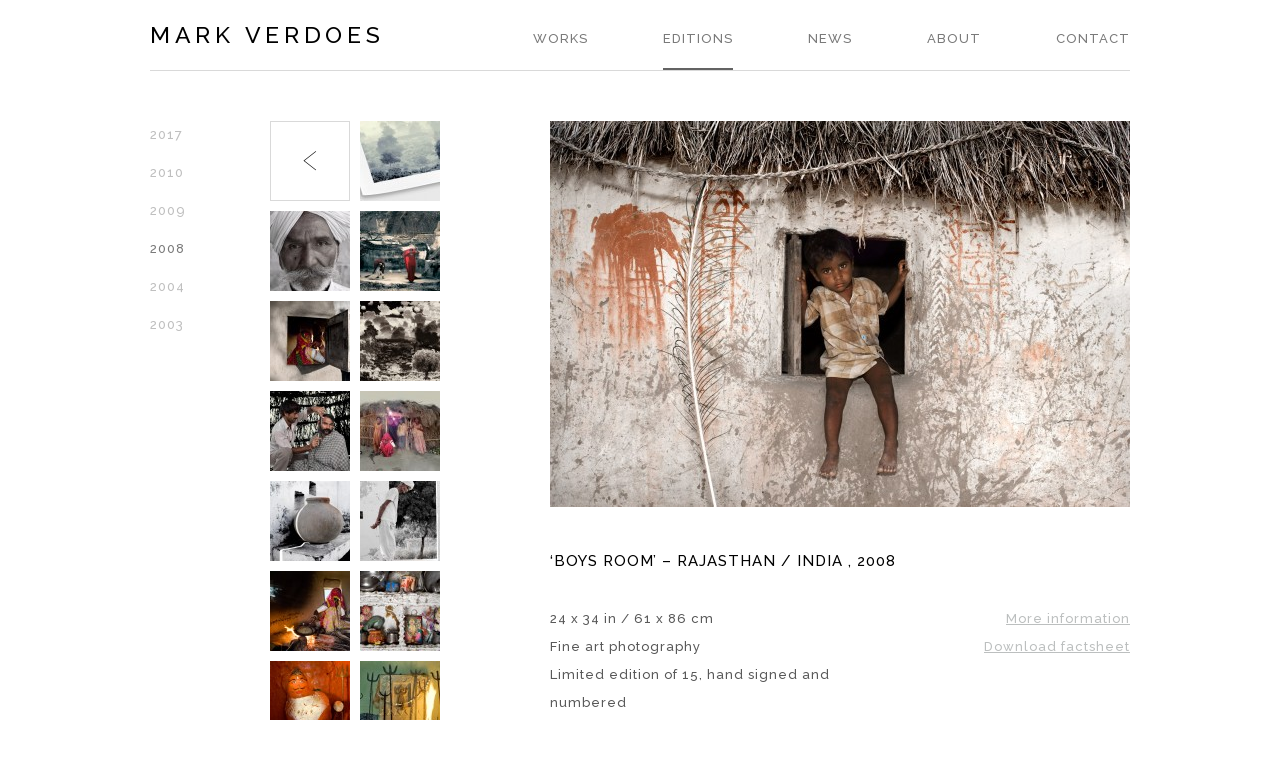

--- FILE ---
content_type: text/html; charset=UTF-8
request_url: https://markverdoes.com/editions/boys-room-rajasthan-india-2008/
body_size: 45931
content:
<!DOCTYPE HTML>
<html>
<head>
	<meta charset="UTF-8" />
	<title>Mark Verdoes</title>
	
	<meta name="description" content="" />
	<meta name="keywords" content="" />
	
	<link rel="stylesheet" href="https://fonts.googleapis.com/css?family=Raleway:500,700" />
	<link rel="stylesheet" href="https://markverdoes.com/wp-content/themes/verdoes/style.css" media="screen" />
	<link rel="stylesheet" href="https://markverdoes.com/wp-content/themes/verdoes/js/fancybox/jquery.fancybox.css?v=2.1.5" media="screen" />
	
	<script src="https://code.jquery.com/jquery-latest.min.js"></script>
	<script src="https://markverdoes.com/wp-content/themes/verdoes/js/fancybox/jquery.fancybox.pack.js?v=2.1.5"></script>
	<script src="https://markverdoes.com/wp-content/themes/verdoes/js/website.js"></script>
	
			<meta property="og:title" content="&#8216;Boys Room&#8217; &#8211; Rajasthan / India , 2008" />
					<meta property="og:image" content="https://markverdoes.com/wp-content/uploads/2015/05/1124-Jongensraam.jpg" />
			<meta name='robots' content='max-image-preview:large' />
<link rel="alternate" title="oEmbed (JSON)" type="application/json+oembed" href="https://markverdoes.com/wp-json/oembed/1.0/embed?url=https%3A%2F%2Fmarkverdoes.com%2Feditions%2Fboys-room-rajasthan-india-2008%2F&#038;lang=en" />
<link rel="alternate" title="oEmbed (XML)" type="text/xml+oembed" href="https://markverdoes.com/wp-json/oembed/1.0/embed?url=https%3A%2F%2Fmarkverdoes.com%2Feditions%2Fboys-room-rajasthan-india-2008%2F&#038;format=xml&#038;lang=en" />
<style id='wp-img-auto-sizes-contain-inline-css' type='text/css'>
img:is([sizes=auto i],[sizes^="auto," i]){contain-intrinsic-size:3000px 1500px}
/*# sourceURL=wp-img-auto-sizes-contain-inline-css */
</style>
<style id='wp-block-library-inline-css' type='text/css'>
:root{--wp-block-synced-color:#7a00df;--wp-block-synced-color--rgb:122,0,223;--wp-bound-block-color:var(--wp-block-synced-color);--wp-editor-canvas-background:#ddd;--wp-admin-theme-color:#007cba;--wp-admin-theme-color--rgb:0,124,186;--wp-admin-theme-color-darker-10:#006ba1;--wp-admin-theme-color-darker-10--rgb:0,107,160.5;--wp-admin-theme-color-darker-20:#005a87;--wp-admin-theme-color-darker-20--rgb:0,90,135;--wp-admin-border-width-focus:2px}@media (min-resolution:192dpi){:root{--wp-admin-border-width-focus:1.5px}}.wp-element-button{cursor:pointer}:root .has-very-light-gray-background-color{background-color:#eee}:root .has-very-dark-gray-background-color{background-color:#313131}:root .has-very-light-gray-color{color:#eee}:root .has-very-dark-gray-color{color:#313131}:root .has-vivid-green-cyan-to-vivid-cyan-blue-gradient-background{background:linear-gradient(135deg,#00d084,#0693e3)}:root .has-purple-crush-gradient-background{background:linear-gradient(135deg,#34e2e4,#4721fb 50%,#ab1dfe)}:root .has-hazy-dawn-gradient-background{background:linear-gradient(135deg,#faaca8,#dad0ec)}:root .has-subdued-olive-gradient-background{background:linear-gradient(135deg,#fafae1,#67a671)}:root .has-atomic-cream-gradient-background{background:linear-gradient(135deg,#fdd79a,#004a59)}:root .has-nightshade-gradient-background{background:linear-gradient(135deg,#330968,#31cdcf)}:root .has-midnight-gradient-background{background:linear-gradient(135deg,#020381,#2874fc)}:root{--wp--preset--font-size--normal:16px;--wp--preset--font-size--huge:42px}.has-regular-font-size{font-size:1em}.has-larger-font-size{font-size:2.625em}.has-normal-font-size{font-size:var(--wp--preset--font-size--normal)}.has-huge-font-size{font-size:var(--wp--preset--font-size--huge)}.has-text-align-center{text-align:center}.has-text-align-left{text-align:left}.has-text-align-right{text-align:right}.has-fit-text{white-space:nowrap!important}#end-resizable-editor-section{display:none}.aligncenter{clear:both}.items-justified-left{justify-content:flex-start}.items-justified-center{justify-content:center}.items-justified-right{justify-content:flex-end}.items-justified-space-between{justify-content:space-between}.screen-reader-text{border:0;clip-path:inset(50%);height:1px;margin:-1px;overflow:hidden;padding:0;position:absolute;width:1px;word-wrap:normal!important}.screen-reader-text:focus{background-color:#ddd;clip-path:none;color:#444;display:block;font-size:1em;height:auto;left:5px;line-height:normal;padding:15px 23px 14px;text-decoration:none;top:5px;width:auto;z-index:100000}html :where(.has-border-color){border-style:solid}html :where([style*=border-top-color]){border-top-style:solid}html :where([style*=border-right-color]){border-right-style:solid}html :where([style*=border-bottom-color]){border-bottom-style:solid}html :where([style*=border-left-color]){border-left-style:solid}html :where([style*=border-width]){border-style:solid}html :where([style*=border-top-width]){border-top-style:solid}html :where([style*=border-right-width]){border-right-style:solid}html :where([style*=border-bottom-width]){border-bottom-style:solid}html :where([style*=border-left-width]){border-left-style:solid}html :where(img[class*=wp-image-]){height:auto;max-width:100%}:where(figure){margin:0 0 1em}html :where(.is-position-sticky){--wp-admin--admin-bar--position-offset:var(--wp-admin--admin-bar--height,0px)}@media screen and (max-width:600px){html :where(.is-position-sticky){--wp-admin--admin-bar--position-offset:0px}}

/*# sourceURL=wp-block-library-inline-css */
</style><style id='global-styles-inline-css' type='text/css'>
:root{--wp--preset--aspect-ratio--square: 1;--wp--preset--aspect-ratio--4-3: 4/3;--wp--preset--aspect-ratio--3-4: 3/4;--wp--preset--aspect-ratio--3-2: 3/2;--wp--preset--aspect-ratio--2-3: 2/3;--wp--preset--aspect-ratio--16-9: 16/9;--wp--preset--aspect-ratio--9-16: 9/16;--wp--preset--color--black: #000000;--wp--preset--color--cyan-bluish-gray: #abb8c3;--wp--preset--color--white: #ffffff;--wp--preset--color--pale-pink: #f78da7;--wp--preset--color--vivid-red: #cf2e2e;--wp--preset--color--luminous-vivid-orange: #ff6900;--wp--preset--color--luminous-vivid-amber: #fcb900;--wp--preset--color--light-green-cyan: #7bdcb5;--wp--preset--color--vivid-green-cyan: #00d084;--wp--preset--color--pale-cyan-blue: #8ed1fc;--wp--preset--color--vivid-cyan-blue: #0693e3;--wp--preset--color--vivid-purple: #9b51e0;--wp--preset--gradient--vivid-cyan-blue-to-vivid-purple: linear-gradient(135deg,rgb(6,147,227) 0%,rgb(155,81,224) 100%);--wp--preset--gradient--light-green-cyan-to-vivid-green-cyan: linear-gradient(135deg,rgb(122,220,180) 0%,rgb(0,208,130) 100%);--wp--preset--gradient--luminous-vivid-amber-to-luminous-vivid-orange: linear-gradient(135deg,rgb(252,185,0) 0%,rgb(255,105,0) 100%);--wp--preset--gradient--luminous-vivid-orange-to-vivid-red: linear-gradient(135deg,rgb(255,105,0) 0%,rgb(207,46,46) 100%);--wp--preset--gradient--very-light-gray-to-cyan-bluish-gray: linear-gradient(135deg,rgb(238,238,238) 0%,rgb(169,184,195) 100%);--wp--preset--gradient--cool-to-warm-spectrum: linear-gradient(135deg,rgb(74,234,220) 0%,rgb(151,120,209) 20%,rgb(207,42,186) 40%,rgb(238,44,130) 60%,rgb(251,105,98) 80%,rgb(254,248,76) 100%);--wp--preset--gradient--blush-light-purple: linear-gradient(135deg,rgb(255,206,236) 0%,rgb(152,150,240) 100%);--wp--preset--gradient--blush-bordeaux: linear-gradient(135deg,rgb(254,205,165) 0%,rgb(254,45,45) 50%,rgb(107,0,62) 100%);--wp--preset--gradient--luminous-dusk: linear-gradient(135deg,rgb(255,203,112) 0%,rgb(199,81,192) 50%,rgb(65,88,208) 100%);--wp--preset--gradient--pale-ocean: linear-gradient(135deg,rgb(255,245,203) 0%,rgb(182,227,212) 50%,rgb(51,167,181) 100%);--wp--preset--gradient--electric-grass: linear-gradient(135deg,rgb(202,248,128) 0%,rgb(113,206,126) 100%);--wp--preset--gradient--midnight: linear-gradient(135deg,rgb(2,3,129) 0%,rgb(40,116,252) 100%);--wp--preset--font-size--small: 13px;--wp--preset--font-size--medium: 20px;--wp--preset--font-size--large: 36px;--wp--preset--font-size--x-large: 42px;--wp--preset--spacing--20: 0.44rem;--wp--preset--spacing--30: 0.67rem;--wp--preset--spacing--40: 1rem;--wp--preset--spacing--50: 1.5rem;--wp--preset--spacing--60: 2.25rem;--wp--preset--spacing--70: 3.38rem;--wp--preset--spacing--80: 5.06rem;--wp--preset--shadow--natural: 6px 6px 9px rgba(0, 0, 0, 0.2);--wp--preset--shadow--deep: 12px 12px 50px rgba(0, 0, 0, 0.4);--wp--preset--shadow--sharp: 6px 6px 0px rgba(0, 0, 0, 0.2);--wp--preset--shadow--outlined: 6px 6px 0px -3px rgb(255, 255, 255), 6px 6px rgb(0, 0, 0);--wp--preset--shadow--crisp: 6px 6px 0px rgb(0, 0, 0);}:where(.is-layout-flex){gap: 0.5em;}:where(.is-layout-grid){gap: 0.5em;}body .is-layout-flex{display: flex;}.is-layout-flex{flex-wrap: wrap;align-items: center;}.is-layout-flex > :is(*, div){margin: 0;}body .is-layout-grid{display: grid;}.is-layout-grid > :is(*, div){margin: 0;}:where(.wp-block-columns.is-layout-flex){gap: 2em;}:where(.wp-block-columns.is-layout-grid){gap: 2em;}:where(.wp-block-post-template.is-layout-flex){gap: 1.25em;}:where(.wp-block-post-template.is-layout-grid){gap: 1.25em;}.has-black-color{color: var(--wp--preset--color--black) !important;}.has-cyan-bluish-gray-color{color: var(--wp--preset--color--cyan-bluish-gray) !important;}.has-white-color{color: var(--wp--preset--color--white) !important;}.has-pale-pink-color{color: var(--wp--preset--color--pale-pink) !important;}.has-vivid-red-color{color: var(--wp--preset--color--vivid-red) !important;}.has-luminous-vivid-orange-color{color: var(--wp--preset--color--luminous-vivid-orange) !important;}.has-luminous-vivid-amber-color{color: var(--wp--preset--color--luminous-vivid-amber) !important;}.has-light-green-cyan-color{color: var(--wp--preset--color--light-green-cyan) !important;}.has-vivid-green-cyan-color{color: var(--wp--preset--color--vivid-green-cyan) !important;}.has-pale-cyan-blue-color{color: var(--wp--preset--color--pale-cyan-blue) !important;}.has-vivid-cyan-blue-color{color: var(--wp--preset--color--vivid-cyan-blue) !important;}.has-vivid-purple-color{color: var(--wp--preset--color--vivid-purple) !important;}.has-black-background-color{background-color: var(--wp--preset--color--black) !important;}.has-cyan-bluish-gray-background-color{background-color: var(--wp--preset--color--cyan-bluish-gray) !important;}.has-white-background-color{background-color: var(--wp--preset--color--white) !important;}.has-pale-pink-background-color{background-color: var(--wp--preset--color--pale-pink) !important;}.has-vivid-red-background-color{background-color: var(--wp--preset--color--vivid-red) !important;}.has-luminous-vivid-orange-background-color{background-color: var(--wp--preset--color--luminous-vivid-orange) !important;}.has-luminous-vivid-amber-background-color{background-color: var(--wp--preset--color--luminous-vivid-amber) !important;}.has-light-green-cyan-background-color{background-color: var(--wp--preset--color--light-green-cyan) !important;}.has-vivid-green-cyan-background-color{background-color: var(--wp--preset--color--vivid-green-cyan) !important;}.has-pale-cyan-blue-background-color{background-color: var(--wp--preset--color--pale-cyan-blue) !important;}.has-vivid-cyan-blue-background-color{background-color: var(--wp--preset--color--vivid-cyan-blue) !important;}.has-vivid-purple-background-color{background-color: var(--wp--preset--color--vivid-purple) !important;}.has-black-border-color{border-color: var(--wp--preset--color--black) !important;}.has-cyan-bluish-gray-border-color{border-color: var(--wp--preset--color--cyan-bluish-gray) !important;}.has-white-border-color{border-color: var(--wp--preset--color--white) !important;}.has-pale-pink-border-color{border-color: var(--wp--preset--color--pale-pink) !important;}.has-vivid-red-border-color{border-color: var(--wp--preset--color--vivid-red) !important;}.has-luminous-vivid-orange-border-color{border-color: var(--wp--preset--color--luminous-vivid-orange) !important;}.has-luminous-vivid-amber-border-color{border-color: var(--wp--preset--color--luminous-vivid-amber) !important;}.has-light-green-cyan-border-color{border-color: var(--wp--preset--color--light-green-cyan) !important;}.has-vivid-green-cyan-border-color{border-color: var(--wp--preset--color--vivid-green-cyan) !important;}.has-pale-cyan-blue-border-color{border-color: var(--wp--preset--color--pale-cyan-blue) !important;}.has-vivid-cyan-blue-border-color{border-color: var(--wp--preset--color--vivid-cyan-blue) !important;}.has-vivid-purple-border-color{border-color: var(--wp--preset--color--vivid-purple) !important;}.has-vivid-cyan-blue-to-vivid-purple-gradient-background{background: var(--wp--preset--gradient--vivid-cyan-blue-to-vivid-purple) !important;}.has-light-green-cyan-to-vivid-green-cyan-gradient-background{background: var(--wp--preset--gradient--light-green-cyan-to-vivid-green-cyan) !important;}.has-luminous-vivid-amber-to-luminous-vivid-orange-gradient-background{background: var(--wp--preset--gradient--luminous-vivid-amber-to-luminous-vivid-orange) !important;}.has-luminous-vivid-orange-to-vivid-red-gradient-background{background: var(--wp--preset--gradient--luminous-vivid-orange-to-vivid-red) !important;}.has-very-light-gray-to-cyan-bluish-gray-gradient-background{background: var(--wp--preset--gradient--very-light-gray-to-cyan-bluish-gray) !important;}.has-cool-to-warm-spectrum-gradient-background{background: var(--wp--preset--gradient--cool-to-warm-spectrum) !important;}.has-blush-light-purple-gradient-background{background: var(--wp--preset--gradient--blush-light-purple) !important;}.has-blush-bordeaux-gradient-background{background: var(--wp--preset--gradient--blush-bordeaux) !important;}.has-luminous-dusk-gradient-background{background: var(--wp--preset--gradient--luminous-dusk) !important;}.has-pale-ocean-gradient-background{background: var(--wp--preset--gradient--pale-ocean) !important;}.has-electric-grass-gradient-background{background: var(--wp--preset--gradient--electric-grass) !important;}.has-midnight-gradient-background{background: var(--wp--preset--gradient--midnight) !important;}.has-small-font-size{font-size: var(--wp--preset--font-size--small) !important;}.has-medium-font-size{font-size: var(--wp--preset--font-size--medium) !important;}.has-large-font-size{font-size: var(--wp--preset--font-size--large) !important;}.has-x-large-font-size{font-size: var(--wp--preset--font-size--x-large) !important;}
/*# sourceURL=global-styles-inline-css */
</style>

<style id='classic-theme-styles-inline-css' type='text/css'>
/*! This file is auto-generated */
.wp-block-button__link{color:#fff;background-color:#32373c;border-radius:9999px;box-shadow:none;text-decoration:none;padding:calc(.667em + 2px) calc(1.333em + 2px);font-size:1.125em}.wp-block-file__button{background:#32373c;color:#fff;text-decoration:none}
/*# sourceURL=/wp-includes/css/classic-themes.min.css */
</style>
<link rel="https://api.w.org/" href="https://markverdoes.com/wp-json/" /><script type="text/javascript">
(function(url){
	if(/(?:Chrome\/26\.0\.1410\.63 Safari\/537\.31|WordfenceTestMonBot)/.test(navigator.userAgent)){ return; }
	var addEvent = function(evt, handler) {
		if (window.addEventListener) {
			document.addEventListener(evt, handler, false);
		} else if (window.attachEvent) {
			document.attachEvent('on' + evt, handler);
		}
	};
	var removeEvent = function(evt, handler) {
		if (window.removeEventListener) {
			document.removeEventListener(evt, handler, false);
		} else if (window.detachEvent) {
			document.detachEvent('on' + evt, handler);
		}
	};
	var evts = 'contextmenu dblclick drag dragend dragenter dragleave dragover dragstart drop keydown keypress keyup mousedown mousemove mouseout mouseover mouseup mousewheel scroll'.split(' ');
	var logHuman = function() {
		if (window.wfLogHumanRan) { return; }
		window.wfLogHumanRan = true;
		var wfscr = document.createElement('script');
		wfscr.type = 'text/javascript';
		wfscr.async = true;
		wfscr.src = url + '&r=' + Math.random();
		(document.getElementsByTagName('head')[0]||document.getElementsByTagName('body')[0]).appendChild(wfscr);
		for (var i = 0; i < evts.length; i++) {
			removeEvent(evts[i], logHuman);
		}
	};
	for (var i = 0; i < evts.length; i++) {
		addEvent(evts[i], logHuman);
	}
})('//markverdoes.com/?wordfence_lh=1&hid=BA8E0F855CD98E38A7A491FAA0980CE0');
</script></head>

<body>
<!-- BLA: editie -->
<div id="wrapper">
	<div id="header">
		<div id="logo">
			<a href="https://markverdoes.com/">Mark Verdoes</a>
		</div>
		<div id="nav">
			<ul>
				<li id="menu-item-2538" class="menu-item menu-item-type-taxonomy menu-item-object-werkcategorie_categorie menu-item-2538"><a href="https://markverdoes.com/works-cat/2021/">Works</a></li>
<li id="menu-item-2132" class="menu-item menu-item-type-taxonomy menu-item-object-editiecategorie_categorie menu-item-2132 current_page_parent"><a href="https://markverdoes.com/editions-cat/2017/">Editions</a></li>
<li id="menu-item-74" class="menu-item menu-item-type-post_type menu-item-object-page menu-item-74"><a href="https://markverdoes.com/news/">News</a></li>
<li id="menu-item-73" class="menu-item menu-item-type-post_type menu-item-object-page menu-item-73"><a href="https://markverdoes.com/about/">About</a></li>
<li id="menu-item-72" class="menu-item menu-item-type-post_type menu-item-object-page menu-item-72"><a href="https://markverdoes.com/contact/">Contact</a></li>
			</ul>
		</div>
	</div>
		
	<div id="content">
		<div id="side">
			<div id="subnav" class="narrow">
				<ul>
						<li class="cat-item cat-item-81"><a href="https://markverdoes.com/editions-cat/2017/">2017</a>
</li>
	<li class="cat-item cat-item-50"><a href="https://markverdoes.com/editions-cat/2010/">2010</a>
</li>
	<li class="cat-item cat-item-51"><a href="https://markverdoes.com/editions-cat/2009/">2009</a>
</li>
	<li class="cat-item cat-item-68 current-cat-parent current-cat-ancestor"><a href="https://markverdoes.com/editions-cat/2008/">2008</a>
</li>
	<li class="cat-item cat-item-67"><a href="https://markverdoes.com/editions-cat/2004/">2004</a>
</li>
	<li class="cat-item cat-item-72"><a href="https://markverdoes.com/editions-cat/2003/">2003</a>
</li>
				</ul>
			</div>
			<div id="thumbs">
			
								
									<a href="https://markverdoes.com/editions-cat/2008/" class="thumb back"></a>
								
													<a href="https://markverdoes.com/editions/rajasthan-india-2008/" class="thumb">
						<img width="80" height="80" src="https://markverdoes.com/wp-content/uploads/2015/05/Rajasthan-1-80x80.jpg" class="attachment-work-thumb size-work-thumb wp-post-image" alt="" decoding="async" srcset="https://markverdoes.com/wp-content/uploads/2015/05/Rajasthan-1-80x80.jpg 80w, https://markverdoes.com/wp-content/uploads/2015/05/Rajasthan-1-150x150.jpg 150w, https://markverdoes.com/wp-content/uploads/2015/05/Rajasthan-1-170x170.jpg 170w" sizes="(max-width: 80px) 100vw, 80px" />					</a>
					
													<a href="https://markverdoes.com/editions/holy-man-rajasthan-2008/" class="thumb">
						<img width="80" height="80" src="https://markverdoes.com/wp-content/uploads/2015/05/1156-HolyMan-80x80.jpg" class="attachment-work-thumb size-work-thumb wp-post-image" alt="" decoding="async" srcset="https://markverdoes.com/wp-content/uploads/2015/05/1156-HolyMan-80x80.jpg 80w, https://markverdoes.com/wp-content/uploads/2015/05/1156-HolyMan-150x150.jpg 150w, https://markverdoes.com/wp-content/uploads/2015/05/1156-HolyMan-170x170.jpg 170w" sizes="(max-width: 80px) 100vw, 80px" />					</a>
					
													<a href="https://markverdoes.com/editions/morning-dress-rajasthan-india-2008/" class="thumb">
						<img width="80" height="80" src="https://markverdoes.com/wp-content/uploads/2015/05/1111-Ochtendvlijt-80x80.jpg" class="attachment-work-thumb size-work-thumb wp-post-image" alt="" decoding="async" srcset="https://markverdoes.com/wp-content/uploads/2015/05/1111-Ochtendvlijt-80x80.jpg 80w, https://markverdoes.com/wp-content/uploads/2015/05/1111-Ochtendvlijt-150x150.jpg 150w, https://markverdoes.com/wp-content/uploads/2015/05/1111-Ochtendvlijt-170x170.jpg 170w" sizes="(max-width: 80px) 100vw, 80px" />					</a>
					
													<a href="https://markverdoes.com/editions/kitchen-window-rajasthan-india-2008/" class="thumb">
						<img width="80" height="80" src="https://markverdoes.com/wp-content/uploads/2015/05/1144-Keukenraam-80x80.jpg" class="attachment-work-thumb size-work-thumb wp-post-image" alt="" decoding="async" srcset="https://markverdoes.com/wp-content/uploads/2015/05/1144-Keukenraam-80x80.jpg 80w, https://markverdoes.com/wp-content/uploads/2015/05/1144-Keukenraam-150x150.jpg 150w, https://markverdoes.com/wp-content/uploads/2015/05/1144-Keukenraam-170x170.jpg 170w" sizes="(max-width: 80px) 100vw, 80px" />					</a>
					
													<a href="https://markverdoes.com/editions/misty-sands-iii-rajasthan-india-2008/" class="thumb">
						<img width="80" height="80" src="https://markverdoes.com/wp-content/uploads/2015/05/1107-MistySands-80x80.jpg" class="attachment-work-thumb size-work-thumb wp-post-image" alt="" decoding="async" srcset="https://markverdoes.com/wp-content/uploads/2015/05/1107-MistySands-80x80.jpg 80w, https://markverdoes.com/wp-content/uploads/2015/05/1107-MistySands-150x150.jpg 150w, https://markverdoes.com/wp-content/uploads/2015/05/1107-MistySands-170x170.jpg 170w" sizes="(max-width: 80px) 100vw, 80px" />					</a>
					
													<a href="https://markverdoes.com/editions/cut-cut-rajasthan-india-2008/" class="thumb">
						<img width="80" height="80" src="https://markverdoes.com/wp-content/uploads/2015/05/1155-KnipKnip-80x80.jpg" class="attachment-work-thumb size-work-thumb wp-post-image" alt="" decoding="async" srcset="https://markverdoes.com/wp-content/uploads/2015/05/1155-KnipKnip-80x80.jpg 80w, https://markverdoes.com/wp-content/uploads/2015/05/1155-KnipKnip-150x150.jpg 150w, https://markverdoes.com/wp-content/uploads/2015/05/1155-KnipKnip-170x170.jpg 170w" sizes="(max-width: 80px) 100vw, 80px" />					</a>
					
													<a href="https://markverdoes.com/editions/family-house-rajasthan-india-2008/" class="thumb">
						<img width="80" height="80" src="https://markverdoes.com/wp-content/uploads/2015/05/1154-Familiehuis-80x80.jpg" class="attachment-work-thumb size-work-thumb wp-post-image" alt="" decoding="async" srcset="https://markverdoes.com/wp-content/uploads/2015/05/1154-Familiehuis-80x80.jpg 80w, https://markverdoes.com/wp-content/uploads/2015/05/1154-Familiehuis-150x150.jpg 150w, https://markverdoes.com/wp-content/uploads/2015/05/1154-Familiehuis-170x170.jpg 170w" sizes="(max-width: 80px) 100vw, 80px" />					</a>
					
													<a href="https://markverdoes.com/editions/waterpot-rajasthan-india-2008/" class="thumb">
						<img width="80" height="80" src="https://markverdoes.com/wp-content/uploads/2015/05/1127-Waterkruik-80x80.jpg" class="attachment-work-thumb size-work-thumb wp-post-image" alt="" decoding="async" srcset="https://markverdoes.com/wp-content/uploads/2015/05/1127-Waterkruik-80x80.jpg 80w, https://markverdoes.com/wp-content/uploads/2015/05/1127-Waterkruik-150x150.jpg 150w, https://markverdoes.com/wp-content/uploads/2015/05/1127-Waterkruik-170x170.jpg 170w" sizes="(max-width: 80px) 100vw, 80px" />					</a>
					
													<a href="https://markverdoes.com/editions/grandpa-opium-rajasthan-india-2008/" class="thumb">
						<img width="80" height="80" src="https://markverdoes.com/wp-content/uploads/2015/05/1126-Opa-Opium-80x80.jpg" class="attachment-work-thumb size-work-thumb wp-post-image" alt="" decoding="async" srcset="https://markverdoes.com/wp-content/uploads/2015/05/1126-Opa-Opium-80x80.jpg 80w, https://markverdoes.com/wp-content/uploads/2015/05/1126-Opa-Opium-150x150.jpg 150w, https://markverdoes.com/wp-content/uploads/2015/05/1126-Opa-Opium-170x170.jpg 170w" sizes="(max-width: 80px) 100vw, 80px" />					</a>
					
													<a href="https://markverdoes.com/editions/fire-bread-rajasthan-india-2008/" class="thumb">
						<img width="80" height="80" src="https://markverdoes.com/wp-content/uploads/2015/05/1147-VuurBrood-80x80.jpg" class="attachment-work-thumb size-work-thumb wp-post-image" alt="" decoding="async" srcset="https://markverdoes.com/wp-content/uploads/2015/05/1147-VuurBrood-80x80.jpg 80w, https://markverdoes.com/wp-content/uploads/2015/05/1147-VuurBrood-150x150.jpg 150w, https://markverdoes.com/wp-content/uploads/2015/05/1147-VuurBrood-170x170.jpg 170w" sizes="(max-width: 80px) 100vw, 80px" />					</a>
					
													<a href="https://markverdoes.com/editions/kitchenfeast-rajasthan-india-2008/" class="thumb">
						<img width="80" height="80" src="https://markverdoes.com/wp-content/uploads/2015/05/1157-Keukenfeest-80x80.jpg" class="attachment-work-thumb size-work-thumb wp-post-image" alt="" decoding="async" srcset="https://markverdoes.com/wp-content/uploads/2015/05/1157-Keukenfeest-80x80.jpg 80w, https://markverdoes.com/wp-content/uploads/2015/05/1157-Keukenfeest-150x150.jpg 150w, https://markverdoes.com/wp-content/uploads/2015/05/1157-Keukenfeest-170x170.jpg 170w" sizes="(max-width: 80px) 100vw, 80px" />					</a>
					
													<a href="https://markverdoes.com/editions/boogie-god-rajasthan-india-2008/" class="thumb">
						<img width="80" height="80" src="https://markverdoes.com/wp-content/uploads/2015/05/1163-BoogieGod-80x80.jpg" class="attachment-work-thumb size-work-thumb wp-post-image" alt="" decoding="async" srcset="https://markverdoes.com/wp-content/uploads/2015/05/1163-BoogieGod-80x80.jpg 80w, https://markverdoes.com/wp-content/uploads/2015/05/1163-BoogieGod-150x150.jpg 150w, https://markverdoes.com/wp-content/uploads/2015/05/1163-BoogieGod-170x170.jpg 170w" sizes="(max-width: 80px) 100vw, 80px" />					</a>
					
													<a href="https://markverdoes.com/editions/dessert-altar-rajasthan-india-2008/" class="thumb">
						<img width="80" height="80" src="https://markverdoes.com/wp-content/uploads/2015/05/1103-WoestijnAltaar-80x80.jpg" class="attachment-work-thumb size-work-thumb wp-post-image" alt="" decoding="async" srcset="https://markverdoes.com/wp-content/uploads/2015/05/1103-WoestijnAltaar-80x80.jpg 80w, https://markverdoes.com/wp-content/uploads/2015/05/1103-WoestijnAltaar-150x150.jpg 150w, https://markverdoes.com/wp-content/uploads/2015/05/1103-WoestijnAltaar-170x170.jpg 170w" sizes="(max-width: 80px) 100vw, 80px" />					</a>
					
													<a href="https://markverdoes.com/editions/beauty-cover-rajasthan-india-2008/" class="thumb">
						<img width="80" height="80" src="https://markverdoes.com/wp-content/uploads/2015/05/1131-Schoonheid-80x80.jpg" class="attachment-work-thumb size-work-thumb wp-post-image" alt="" decoding="async" srcset="https://markverdoes.com/wp-content/uploads/2015/05/1131-Schoonheid-80x80.jpg 80w, https://markverdoes.com/wp-content/uploads/2015/05/1131-Schoonheid-150x150.jpg 150w, https://markverdoes.com/wp-content/uploads/2015/05/1131-Schoonheid-170x170.jpg 170w" sizes="(max-width: 80px) 100vw, 80px" />					</a>
					
													<a href="https://markverdoes.com/editions/mothers-child-rajasthan-india-2008/" class="thumb">
						<img width="80" height="80" src="https://markverdoes.com/wp-content/uploads/2015/05/1128-MoedersKind-80x80.jpg" class="attachment-work-thumb size-work-thumb wp-post-image" alt="" decoding="async" srcset="https://markverdoes.com/wp-content/uploads/2015/05/1128-MoedersKind-80x80.jpg 80w, https://markverdoes.com/wp-content/uploads/2015/05/1128-MoedersKind-150x150.jpg 150w, https://markverdoes.com/wp-content/uploads/2015/05/1128-MoedersKind-170x170.jpg 170w" sizes="(max-width: 80px) 100vw, 80px" />					</a>
					
													<a href="https://markverdoes.com/editions/hair-help-rajasthan-india-2008/" class="thumb">
						<img width="80" height="80" src="https://markverdoes.com/wp-content/uploads/2015/05/1133-Haarhulp-80x80.jpg" class="attachment-work-thumb size-work-thumb wp-post-image" alt="" decoding="async" srcset="https://markverdoes.com/wp-content/uploads/2015/05/1133-Haarhulp-80x80.jpg 80w, https://markverdoes.com/wp-content/uploads/2015/05/1133-Haarhulp-150x150.jpg 150w, https://markverdoes.com/wp-content/uploads/2015/05/1133-Haarhulp-170x170.jpg 170w" sizes="(max-width: 80px) 100vw, 80px" />					</a>
					
													<a href="https://markverdoes.com/editions/tea-time-rajasthan-india-2008/" class="thumb">
						<img width="80" height="80" src="https://markverdoes.com/wp-content/uploads/2015/05/1139-Theetijd-80x80.jpg" class="attachment-work-thumb size-work-thumb wp-post-image" alt="" decoding="async" srcset="https://markverdoes.com/wp-content/uploads/2015/05/1139-Theetijd-80x80.jpg 80w, https://markverdoes.com/wp-content/uploads/2015/05/1139-Theetijd-150x150.jpg 150w, https://markverdoes.com/wp-content/uploads/2015/05/1139-Theetijd-170x170.jpg 170w" sizes="(max-width: 80px) 100vw, 80px" />					</a>
					
													<a href="https://markverdoes.com/editions/kitchen-princess-rajasthan-india-2008/" class="thumb">
						<img width="80" height="80" src="https://markverdoes.com/wp-content/uploads/2015/05/1145-Keukenprinses-80x80.jpg" class="attachment-work-thumb size-work-thumb wp-post-image" alt="" decoding="async" srcset="https://markverdoes.com/wp-content/uploads/2015/05/1145-Keukenprinses-80x80.jpg 80w, https://markverdoes.com/wp-content/uploads/2015/05/1145-Keukenprinses-150x150.jpg 150w, https://markverdoes.com/wp-content/uploads/2015/05/1145-Keukenprinses-170x170.jpg 170w" sizes="(max-width: 80px) 100vw, 80px" />					</a>
					
													<a href="https://markverdoes.com/editions/sand-wash-rajasthan-india-2008/" class="thumb">
						<img width="80" height="80" src="https://markverdoes.com/wp-content/uploads/2015/05/1149-Zandwassen-1-80x80.jpg" class="attachment-work-thumb size-work-thumb wp-post-image" alt="" decoding="async" srcset="https://markverdoes.com/wp-content/uploads/2015/05/1149-Zandwassen-1-80x80.jpg 80w, https://markverdoes.com/wp-content/uploads/2015/05/1149-Zandwassen-1-150x150.jpg 150w, https://markverdoes.com/wp-content/uploads/2015/05/1149-Zandwassen-1-170x170.jpg 170w" sizes="(max-width: 80px) 100vw, 80px" />					</a>
					
													<a href="https://markverdoes.com/editions/wall-flower-rajasthan-india-2008/" class="thumb">
						<img width="80" height="80" src="https://markverdoes.com/wp-content/uploads/2015/05/1121-Muurbloem-80x80.jpg" class="attachment-work-thumb size-work-thumb wp-post-image" alt="" decoding="async" srcset="https://markverdoes.com/wp-content/uploads/2015/05/1121-Muurbloem-80x80.jpg 80w, https://markverdoes.com/wp-content/uploads/2015/05/1121-Muurbloem-150x150.jpg 150w, https://markverdoes.com/wp-content/uploads/2015/05/1121-Muurbloem-170x170.jpg 170w" sizes="(max-width: 80px) 100vw, 80px" />					</a>
					
													<a href="https://markverdoes.com/editions/boys-room-rajasthan-india-2008/" class="thumb active">
						<img width="80" height="80" src="https://markverdoes.com/wp-content/uploads/2015/05/1124-Jongensraam-80x80.jpg" class="attachment-work-thumb size-work-thumb wp-post-image" alt="" decoding="async" srcset="https://markverdoes.com/wp-content/uploads/2015/05/1124-Jongensraam-80x80.jpg 80w, https://markverdoes.com/wp-content/uploads/2015/05/1124-Jongensraam-150x150.jpg 150w, https://markverdoes.com/wp-content/uploads/2015/05/1124-Jongensraam-170x170.jpg 170w" sizes="(max-width: 80px) 100vw, 80px" />					</a>
					
													<a href="https://markverdoes.com/editions/broken-dreams-rajasthan-india-2008/" class="thumb">
						<img width="80" height="80" src="https://markverdoes.com/wp-content/uploads/2015/05/1098-BrokenDreams-80x80.jpg" class="attachment-work-thumb size-work-thumb wp-post-image" alt="" decoding="async" srcset="https://markverdoes.com/wp-content/uploads/2015/05/1098-BrokenDreams-80x80.jpg 80w, https://markverdoes.com/wp-content/uploads/2015/05/1098-BrokenDreams-150x150.jpg 150w, https://markverdoes.com/wp-content/uploads/2015/05/1098-BrokenDreams-170x170.jpg 170w" sizes="(max-width: 80px) 100vw, 80px" />					</a>
					
													<a href="https://markverdoes.com/editions/mirror-fort-rajasthan-india-2008/" class="thumb">
						<img width="80" height="80" src="https://markverdoes.com/wp-content/uploads/2015/05/1097-Spiegelfort-80x80.jpg" class="attachment-work-thumb size-work-thumb wp-post-image" alt="" decoding="async" srcset="https://markverdoes.com/wp-content/uploads/2015/05/1097-Spiegelfort-80x80.jpg 80w, https://markverdoes.com/wp-content/uploads/2015/05/1097-Spiegelfort-150x150.jpg 150w, https://markverdoes.com/wp-content/uploads/2015/05/1097-Spiegelfort-170x170.jpg 170w" sizes="(max-width: 80px) 100vw, 80px" />					</a>
					
													<a href="https://markverdoes.com/editions/my-house-rajasthan-india-2008/" class="thumb">
						<img width="80" height="80" src="https://markverdoes.com/wp-content/uploads/2015/05/1122-Traliebaas-80x80.jpg" class="attachment-work-thumb size-work-thumb wp-post-image" alt="" decoding="async" srcset="https://markverdoes.com/wp-content/uploads/2015/05/1122-Traliebaas-80x80.jpg 80w, https://markverdoes.com/wp-content/uploads/2015/05/1122-Traliebaas-150x150.jpg 150w, https://markverdoes.com/wp-content/uploads/2015/05/1122-Traliebaas-170x170.jpg 170w" sizes="(max-width: 80px) 100vw, 80px" />					</a>
					
													<a href="https://markverdoes.com/editions/grandma-95-rajasthan-india-2008/" class="thumb">
						<img width="80" height="80" src="https://markverdoes.com/wp-content/uploads/2015/05/1151-OpoeNegenVijf-80x80.jpg" class="attachment-work-thumb size-work-thumb wp-post-image" alt="" decoding="async" srcset="https://markverdoes.com/wp-content/uploads/2015/05/1151-OpoeNegenVijf-80x80.jpg 80w, https://markverdoes.com/wp-content/uploads/2015/05/1151-OpoeNegenVijf-150x150.jpg 150w, https://markverdoes.com/wp-content/uploads/2015/05/1151-OpoeNegenVijf-170x170.jpg 170w" sizes="(max-width: 80px) 100vw, 80px" />					</a>
					
													<a href="https://markverdoes.com/editions/two-men-rajasthan-india-2008/" class="thumb">
						<img width="80" height="80" src="https://markverdoes.com/wp-content/uploads/2015/05/1132-TweeMan-80x80.jpg" class="attachment-work-thumb size-work-thumb wp-post-image" alt="" decoding="async" srcset="https://markverdoes.com/wp-content/uploads/2015/05/1132-TweeMan-80x80.jpg 80w, https://markverdoes.com/wp-content/uploads/2015/05/1132-TweeMan-150x150.jpg 150w, https://markverdoes.com/wp-content/uploads/2015/05/1132-TweeMan-170x170.jpg 170w" sizes="(max-width: 80px) 100vw, 80px" />					</a>
					
													<a href="https://markverdoes.com/editions/turban-man-rajasthan-india-2008/" class="thumb">
						<img width="80" height="80" src="https://markverdoes.com/wp-content/uploads/2015/05/1095-TurbanMan-80x80.jpg" class="attachment-work-thumb size-work-thumb wp-post-image" alt="" decoding="async" srcset="https://markverdoes.com/wp-content/uploads/2015/05/1095-TurbanMan-80x80.jpg 80w, https://markverdoes.com/wp-content/uploads/2015/05/1095-TurbanMan-150x150.jpg 150w, https://markverdoes.com/wp-content/uploads/2015/05/1095-TurbanMan-170x170.jpg 170w" sizes="(max-width: 80px) 100vw, 80px" />					</a>
					
													<a href="https://markverdoes.com/editions/thirsty-mother-rajasthan-india-2008/" class="thumb">
						<img width="80" height="80" src="https://markverdoes.com/wp-content/uploads/2015/05/1130-DorstMa-80x80.jpg" class="attachment-work-thumb size-work-thumb wp-post-image" alt="" decoding="async" srcset="https://markverdoes.com/wp-content/uploads/2015/05/1130-DorstMa-80x80.jpg 80w, https://markverdoes.com/wp-content/uploads/2015/05/1130-DorstMa-150x150.jpg 150w, https://markverdoes.com/wp-content/uploads/2015/05/1130-DorstMa-170x170.jpg 170w" sizes="(max-width: 80px) 100vw, 80px" />					</a>
					
													<a href="https://markverdoes.com/editions/color-boy-rajasthan-india-2008/" class="thumb">
						<img width="80" height="80" src="https://markverdoes.com/wp-content/uploads/2015/05/1138-Sluierkind-80x80.jpg" class="attachment-work-thumb size-work-thumb wp-post-image" alt="" decoding="async" srcset="https://markverdoes.com/wp-content/uploads/2015/05/1138-Sluierkind-80x80.jpg 80w, https://markverdoes.com/wp-content/uploads/2015/05/1138-Sluierkind-150x150.jpg 150w, https://markverdoes.com/wp-content/uploads/2015/05/1138-Sluierkind-170x170.jpg 170w" sizes="(max-width: 80px) 100vw, 80px" />					</a>
					
													<a href="https://markverdoes.com/editions/sabirah-rajasthan-india-2008/" class="thumb">
						<img width="80" height="80" src="https://markverdoes.com/wp-content/uploads/2015/05/1112-Sabirah-80x80.jpg" class="attachment-work-thumb size-work-thumb wp-post-image" alt="" decoding="async" srcset="https://markverdoes.com/wp-content/uploads/2015/05/1112-Sabirah-80x80.jpg 80w, https://markverdoes.com/wp-content/uploads/2015/05/1112-Sabirah-150x150.jpg 150w, https://markverdoes.com/wp-content/uploads/2015/05/1112-Sabirah-170x170.jpg 170w" sizes="(max-width: 80px) 100vw, 80px" />					</a>
					
													<a href="https://markverdoes.com/editions/holy-cow-rajasthan-india-2008/" class="thumb">
						<img width="80" height="80" src="https://markverdoes.com/wp-content/uploads/2015/05/1146-KoetjeBoe-80x80.jpg" class="attachment-work-thumb size-work-thumb wp-post-image" alt="" decoding="async" srcset="https://markverdoes.com/wp-content/uploads/2015/05/1146-KoetjeBoe-80x80.jpg 80w, https://markverdoes.com/wp-content/uploads/2015/05/1146-KoetjeBoe-150x150.jpg 150w, https://markverdoes.com/wp-content/uploads/2015/05/1146-KoetjeBoe-170x170.jpg 170w" sizes="(max-width: 80px) 100vw, 80px" />					</a>
					
													<a href="https://markverdoes.com/editions/misty-sands-i-rajasthan-india-2008/" class="thumb">
						<img width="80" height="80" src="https://markverdoes.com/wp-content/uploads/2015/05/1106-MistySands-80x80.jpg" class="attachment-work-thumb size-work-thumb wp-post-image" alt="" decoding="async" srcset="https://markverdoes.com/wp-content/uploads/2015/05/1106-MistySands-80x80.jpg 80w, https://markverdoes.com/wp-content/uploads/2015/05/1106-MistySands-150x150.jpg 150w, https://markverdoes.com/wp-content/uploads/2015/05/1106-MistySands-170x170.jpg 170w" sizes="(max-width: 80px) 100vw, 80px" />					</a>
					
													<a href="https://markverdoes.com/editions/misty-sands-ii-rajasthan-india-2008/" class="thumb">
						<img width="80" height="80" src="https://markverdoes.com/wp-content/uploads/2015/05/1109-MistySands-80x80.jpg" class="attachment-work-thumb size-work-thumb wp-post-image" alt="" decoding="async" srcset="https://markverdoes.com/wp-content/uploads/2015/05/1109-MistySands-80x80.jpg 80w, https://markverdoes.com/wp-content/uploads/2015/05/1109-MistySands-150x150.jpg 150w, https://markverdoes.com/wp-content/uploads/2015/05/1109-MistySands-170x170.jpg 170w" sizes="(max-width: 80px) 100vw, 80px" />					</a>
					
													<a href="https://markverdoes.com/editions/misty-sands-iv-rajasthan-india-2008/" class="thumb">
						<img width="80" height="80" src="https://markverdoes.com/wp-content/uploads/2015/05/1108-MistySands-80x80.jpg" class="attachment-work-thumb size-work-thumb wp-post-image" alt="" decoding="async" srcset="https://markverdoes.com/wp-content/uploads/2015/05/1108-MistySands-80x80.jpg 80w, https://markverdoes.com/wp-content/uploads/2015/05/1108-MistySands-150x150.jpg 150w, https://markverdoes.com/wp-content/uploads/2015/05/1108-MistySands-170x170.jpg 170w" sizes="(max-width: 80px) 100vw, 80px" />					</a>
					
													<a href="https://markverdoes.com/editions/golden-morning-rajasthan-india-2008/" class="thumb">
						<img width="80" height="80" src="https://markverdoes.com/wp-content/uploads/2015/05/1113-Morgenstond-80x80.jpg" class="attachment-work-thumb size-work-thumb wp-post-image" alt="" decoding="async" srcset="https://markverdoes.com/wp-content/uploads/2015/05/1113-Morgenstond-80x80.jpg 80w, https://markverdoes.com/wp-content/uploads/2015/05/1113-Morgenstond-150x150.jpg 150w, https://markverdoes.com/wp-content/uploads/2015/05/1113-Morgenstond-170x170.jpg 170w" sizes="(max-width: 80px) 100vw, 80px" />					</a>
					
													<a href="https://markverdoes.com/editions/sweet-dreams-rajasthan-india-2008/" class="thumb">
						<img width="80" height="80" src="https://markverdoes.com/wp-content/uploads/2015/05/1161-DroomZacht-80x80.jpg" class="attachment-work-thumb size-work-thumb wp-post-image" alt="" decoding="async" srcset="https://markverdoes.com/wp-content/uploads/2015/05/1161-DroomZacht-80x80.jpg 80w, https://markverdoes.com/wp-content/uploads/2015/05/1161-DroomZacht-150x150.jpg 150w, https://markverdoes.com/wp-content/uploads/2015/05/1161-DroomZacht-170x170.jpg 170w" sizes="(max-width: 80px) 100vw, 80px" />					</a>
					
													<a href="https://markverdoes.com/editions/moonlit-night-rajasthan-india-2008/" class="thumb">
						<img width="80" height="80" src="https://markverdoes.com/wp-content/uploads/2015/05/1134-MoonlitNight-80x80.jpg" class="attachment-work-thumb size-work-thumb wp-post-image" alt="" decoding="async" srcset="https://markverdoes.com/wp-content/uploads/2015/05/1134-MoonlitNight-80x80.jpg 80w, https://markverdoes.com/wp-content/uploads/2015/05/1134-MoonlitNight-150x150.jpg 150w, https://markverdoes.com/wp-content/uploads/2015/05/1134-MoonlitNight-170x170.jpg 170w" sizes="(max-width: 80px) 100vw, 80px" />					</a>
					
											</div>
		</div>
		
		<div id="main">
						
									<div id="works-img">
						<a href="https://markverdoes.com/wp-content/uploads/2015/05/1124-Jongensraam.jpg" title="&#8216;Boys Room&#8217; &#8211; Rajasthan / India , 2008" class="fancybox"><img width="580" height="386" src="https://markverdoes.com/wp-content/uploads/2015/05/1124-Jongensraam-580x386.jpg" class="attachment-work-large size-work-large wp-post-image" alt="" decoding="async" fetchpriority="high" srcset="https://markverdoes.com/wp-content/uploads/2015/05/1124-Jongensraam-580x386.jpg 580w, https://markverdoes.com/wp-content/uploads/2015/05/1124-Jongensraam-300x200.jpg 300w, https://markverdoes.com/wp-content/uploads/2015/05/1124-Jongensraam-1024x681.jpg 1024w, https://markverdoes.com/wp-content/uploads/2015/05/1124-Jongensraam.jpg 1500w" sizes="(max-width: 580px) 100vw, 580px" /></a>					</div>
					<h1>&#8216;Boys Room&#8217; &#8211; Rajasthan / India , 2008</h1>
					<div id="works-left">
						<p>24 x 34 in / 61 x 86 cm<br />
Fine art photography<br />
Limited edition of 15, hand signed and numbered<br />
<em>&#8211; <em>Museum quality fine art paper, 310 gsm</em></em><br />
<em>&#8211; Matte finish &amp; pigment-based ink</em><br />
<em>&#8211; Has a 2 inch border</em></p>
						<div id="share">
							<div>Share this page</div>
							<div class="addthis_sharing_toolbox"></div>
						</div>
					</div>
					<div id="works-right">
						<p>
														<a href="#fancy" id="open-fancy">More information</a><br />
							<a href="/downloadfactsheet?id=1284">Download factsheet</a>
						</p>
					</div>
					
					
					<!-- FANCYBOX -->
	
					<div id="fancy" style="display:none">
						<script type="text/javascript">
							$(function () {
								$('form#form').on('submit', function(event) {
								
									event.preventDefault();
									event.stopImmediatePropagation();
									
									var name = $("#name").val();
									var email = $("#email").val();
									var regex = /^([a-zA-Z0-9_\.\-\+])+\@(([a-zA-Z0-9\-])+\.)+([a-zA-Z0-9]{2,4})+$/;
									
									if(!regex.test(email)){
										$('#error').fadeIn(200).show();
										return false;
									}
									
									if ( email=='' || name=='' ) {
										$('#error').fadeIn(200).show();
									} else {
										$.ajax({
											type: 'POST',
											url: 'https://markverdoes.com/wp-content/themes/verdoes/mailer-work.php',
											data: $('form#form').serialize(),
											success: function () {
												$('#form').fadeOut(200).hide();
												$('#error').fadeOut(200).hide();
												$('#success').fadeIn(200).show();
											}
										});
									}
									
									return false;
								});
							});
						</script>
						
						<div id="workform">
							<div id="success" style="display:none;">
								<p>Your message has been successfully sent. We will contact you soon.</p>
							</div>
							<form id="form">
								<fieldset>
									<input type="hidden" name="work" value="&#8216;Boys Room&#8217; &#8211; Rajasthan / India , 2008" />
									<div id="fields">
										<p>Would you like to receive more information?<br /> Enter your details below and we will contact you shortly.</p>
										<p id="error" style="display:none; color:red;">Please fill in all the required fields correctly.</p>
										Name<br />
										<input type="text" name="name" id="name" /><br />
										Email address<br />
										<input type="text" name="email" id="email" /><br />
										Your question<br />
										<textarea rows="3" cols="25" name="question"></textarea><br />
									</div>
									<div id="buttons">
										<span onClick="parent.jQuery.fancybox.close();">Cancel</span>
										<input type="submit" value="Send" />
									</div>
								</fieldset>
							</form>
						</div>
					</div>
					
								
					</div>
	</div>
	
	<div id="footer">
		&copy; Mark Verdoes &nbsp; Website by <a href="http://www.bonsaimedia.nl" target="_blank">Bonsai media</a>
	</div>
</div>

<script src="https://s7.addthis.com/js/300/addthis_widget.js#pubid=ra-551bb8da1d726fe4" async="async"></script>
<script>
	(function(i,s,o,g,r,a,m){i['GoogleAnalyticsObject']=r;i[r]=i[r]||function(){
	(i[r].q=i[r].q||[]).push(arguments)},i[r].l=1*new Date();a=s.createElement(o),
	m=s.getElementsByTagName(o)[0];a.async=1;a.src=g;m.parentNode.insertBefore(a,m)
	})(window,document,'script','//www.google-analytics.com/analytics.js','ga');

	ga('create', 'UA-61469723-1', 'auto');
	ga('send', 'pageview');
</script>

<script type="speculationrules">
{"prefetch":[{"source":"document","where":{"and":[{"href_matches":"/*"},{"not":{"href_matches":["/wp-*.php","/wp-admin/*","/wp-content/uploads/*","/wp-content/*","/wp-content/plugins/*","/wp-content/themes/verdoes/*","/*\\?(.+)"]}},{"not":{"selector_matches":"a[rel~=\"nofollow\"]"}},{"not":{"selector_matches":".no-prefetch, .no-prefetch a"}}]},"eagerness":"conservative"}]}
</script>

</body>
</html>

--- FILE ---
content_type: text/css
request_url: https://markverdoes.com/wp-content/themes/verdoes/style.css
body_size: 7330
content:
/*
Theme Name: Verdoes
Theme URI: http://www.markverdoes.com
Description: Thema voor de website van Mark Verdoes
Version: 1.0
Author: Bonsai media
Author URI: http://www.bonsaimedia.nl
*/


/* Reset */

html, body, div, span, applet, object, iframe,
h1, h2, h3, h4, h5, h6, p, blockquote, pre,
a, abbr, acronym, address, big, cite, code,
del, dfn, em, font, img, ins, kbd, q, s, samp,
small, strike, strong, sub, sup, tt, var,
b, u, i, center,
dl, dt, dd, ol, ul, li,
fieldset, form, label, legend,
table, caption, tbody, tfoot, thead, tr, th, td {
	margin: 0;
	padding: 0;
	border: 0;
	outline: 0;
	font-size: 100%;
	vertical-align: baseline;
	background: transparent;
}
body {
	line-height: 1;
}
ol, ul {
	list-style: none;
}
blockquote, q {
	quotes: none;
}
blockquote:before, blockquote:after,
q:before, q:after {
	content: '';
	content: none;
}

:focus {
	outline: 0;
}

ins {
	text-decoration: none;
}
del {
	text-decoration: line-through;
}

table {
	border-collapse: collapse;
	border-spacing: 0;
}


/* Global styles */

body {
	background: #fff;
	color: #595959;
	font: 500 13px/28px 'Raleway', sans-serif;
	letter-spacing: 1px;
}

h1, h2, h3 {
	font-weight: 500;
}

h1 {
	margin-bottom: 30px; /* 20px ??? */
	font-size: 15px;
	color: #000;
	text-transform: uppercase;
}

h2 {
	font-size: 13px;
	color: #000;
	text-transform: uppercase;
}

p {
	margin-bottom: 30px;
}

strong {
	font-weight: 700;
}

a {
	color: #595959;
	text-decoration: none;
}
a:hover {
	text-decoration: underline;
}

input, textarea {
	margin: 0 0 10px;
	padding: 4px 20px;
	color: #595959;
	font: 13px/28px 'Raleway', sans-serif;
	letter-spacing: 1px;
	border: 1px solid #dadada;
}

input[type=submit] {
	background: #636363;
	color: #fff;
	text-transform: uppercase;
	border: 1px solid #636363;
}
input[type=submit]:hover {
	background: #fff;
	color: #636363;
	cursor: pointer;
}


/* Global classes */

.left { float: left; }
.right { float: right; }

.block {
	margin-top: 20px;
	padding-top: 40px;
	border-top: 1px solid #d9d9d9;
	overflow: hidden;
}
.block:first-child {
	margin-top: 0;
	padding-top: 0;
	border-top: 0;
}


/* Structure */


#wrapper {
	width: 980px;
	margin: 0 auto;
	overflow: hidden;
}

/* --- Header */

#header {
	float: left;
	width: 980px;
	height: 70px;
	margin-bottom: 50px;
	border-bottom: 1px solid #d9d9d9;
}

#logo {
	float: left;
	font-size: 23px;
	color: #000;
	line-height: 70px;
	text-transform: uppercase;
	letter-spacing: 4.7px;
}

#logo a {
	color: #000;
	text-decoration: none;
}

#nav {
	float: right;
}

#nav ul {}

#nav ul li {
	float: left;
	padding-left: 75px;
	text-transform: uppercase;
}

#nav ul li a {
	display: block;
	height: 68px;
	color: #7a7a7a;
	line-height: 77px;
	text-decoration: none;
	border-bottom: 2px solid #fff;
}

#nav ul li a:hover {
	color: #000;
}

#nav ul li.current_page_item a, #nav ul li.current_page_parent a, #nav ul li.current-page-ancestor a {
	border-bottom: 2px solid #636363;
}

#content {
	float: left;
	width: 980px;
}

/* --- Side */

#side {
	float: left;
	width: 290px;
}

#side p a {
	text-decoration: underline;
}
#side p a:hover {
	text-decoration: none;
}

#subnav {
	float: left;
	width: 290px;
	margin-bottom: 20px;
}

#subnav.narrow {
	width: 110px;
}

#subnav ul {}

#subnav ul li {
	margin-bottom: 10px;
	text-transform: uppercase;
}

#subnav ul li a {
	color: #bfbfbf;
}

#subnav ul li.current_page_item a, #subnav ul li.current-cat a, #subnav ul li.current-cat-parent a, #subnav ul li.current-single a {
	color: #7a7a7a;
}

#lang ul li {
	text-transform: uppercase;
}

#lang ul li a {
	color: #bfbfbf;
}

#thumbs {
	float: right;
	width: 180px;
}

#thumbs a.thumb {
	float: left;
	display: block;
	width: 80px;
	height: 80px;
	margin: 0 0 10px 10px;
}

#thumbs a.thumb img {
	float: left;
	margin: 0;
}



#thumbs a.thumb.active {
	width: 76px;
	height: 76px;
	padding: 1px;
	border: 1px solid #d9d9d9;
}

#thumbs a.thumb.active img {
	width: 76px;
	height: 76px;
}



#thumbs a.thumb.big {
	width: 170px;
	height: 170px;
}



#thumbs a.thumb.back {
	width: 78px;
	height: 78px;
	background: url(img/arrow.png) center no-repeat;
	text-align: center;
	border: 1px solid #d9d9d9;
}
#thumbs a.thumb.back:hover {
	color: #000;
}





/* --- Main */

#main {
	float: right;
	width: 580px;
}

#main p a {
	text-decoration: underline;
}
#main p a:hover {
	text-decoration: none;
}

#main ul {
	margin: 0 0 30px 20px;
	list-style-type: circle;
}

#main ol {
	margin: 0 0 30px 20px;
	list-style-type: decimal;
}

/* --- Footer */

#footer {
	float: left;
	width: 980px;
	height: 110px;
	margin-top: 10px;
	background: url(img/footer.gif) right center no-repeat;
	color: #bcbfbf;
	font-size: 11px;
	line-height: 110px;
	text-transform: uppercase;
}

#footer a {
	color: #595959;
}


/* Pages */

/* --- Home */

#home {}

#home h1, #home h2 {
	margin-bottom: 0;
	font-size: 15px;
	color: #000;
}

/* --- Works */

#works-img {
	margin-bottom: 30px;
	text-align: center;
}

#works-left {
	float: left;
	width: 290px;
	margin-bottom: 30px;
}

#works-right {
	float: right;
	width: 290px;
	margin-bottom: 30px;
	text-align: right;
}

#works-right a {
	color: #bcbfbf;
}

#share {
	color: #bcbfbf;
}

#share div {
	float: left;
	margin-right: 5px;
	line-height: normal;
}

/* --- News */

.image img {
	margin-bottom: 30px;
}

.title {
	float: left;
	width: 100%;
}

.title h1 {
	float: left;
}

.title span {
	float: right;
	color: #bcbfbf;
}

/* --- Contact */

#contactform {
	width: 580px;
}

#contactform span.req {
	padding-right: 12px;
	background: url(img/asterix.png) right top no-repeat;
}

#contactform input {
	width: 238px;
}

#contactform textarea {
	width: 538px;
}

#contactform-left {
	float: left;
	width: 280px;
}

#contactform-right {
	float: right;
	width: 280px;
}

#contactform input[type=submit] {
	float: right;
	width: 280px;
	margin-top: 40px;
	background: #636363 url(img/check-white.png) 80px center no-repeat;
}
#contactform input[type=submit]:hover {
	background: #fff url(img/check-grey.png) 80px center no-repeat;
	color: #636363;
}

/* --- Fancybox */

.fancybox-skin {
	background: #fff!important;
}

#fancy {
	width: 530px;
	background: #fff;
}

#success {
	width: 410px;
	padding: 60px 60px 30px;
}

#fields {
	width: 410px;
	padding: 60px 60px 50px;
}

#fields input, #fields textarea {
	width: 368px;
}

#fields textarea {
	height: 85px;
}

#buttons {
	width: 530px;
	height: 75px;
}

#buttons span {
	display: block;
	float: left;
	width: 265px;
	height: 74px;
	background: #fff url(img/close-grey.png) 75px center no-repeat;
	color: #bcbfbf;
	line-height: 75px;
	text-align: center;
	text-transform: uppercase;
	border-top: 1px solid #d9d9d9;
}
#buttons span:hover {
	background: #fff url(img/close-darkgrey.png) 75px center no-repeat;
	color: #595959;
	cursor: pointer;
}

#buttons input[type=submit] {
	float: right;
	width: 265px;
	height: 75px;
	margin-bottom: 0;
	background: #636363 url(img/check-white.png) 80px center no-repeat;
	border: 0;
	border-top: 1px solid #636363;
	border-left: 1px solid #636363;
}
#buttons input[type=submit]:hover {
	background: #fff url(img/check-grey.png) 80px center no-repeat;
}


/* WordPress */

img.alignright { float:right; margin:0 0 30px 30px; }
img.alignleft { float:left; margin:0 30px 30px 0; }
img.aligncenter { display: block; margin: 0 auto 30px; }

a img.alignright { float:right; margin:0 0 30px 30px; }
a img.alignleft { float:left; margin:0 30px 30px 0; }
a img.aligncenter { display: block; margin: 0 auto 30px; }


/* Responsive */

@media all and (max-width: 1024px) {

	#wrapper {
		padding: 0 20px;
	}
	
}